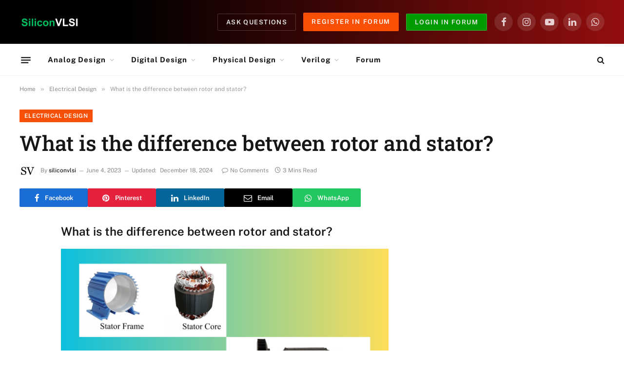

--- FILE ---
content_type: text/html; charset=utf-8
request_url: https://www.google.com/recaptcha/api2/anchor?ar=1&k=6LeZR2UrAAAAAAz3ReGRy8V0WF8qO5-2fxko2x90&co=aHR0cHM6Ly9zaWxpY29udmxzaS5jb206NDQz&hl=en&v=PoyoqOPhxBO7pBk68S4YbpHZ&theme=light&size=normal&anchor-ms=20000&execute-ms=30000&cb=yck13myd7kg7
body_size: 49406
content:
<!DOCTYPE HTML><html dir="ltr" lang="en"><head><meta http-equiv="Content-Type" content="text/html; charset=UTF-8">
<meta http-equiv="X-UA-Compatible" content="IE=edge">
<title>reCAPTCHA</title>
<style type="text/css">
/* cyrillic-ext */
@font-face {
  font-family: 'Roboto';
  font-style: normal;
  font-weight: 400;
  font-stretch: 100%;
  src: url(//fonts.gstatic.com/s/roboto/v48/KFO7CnqEu92Fr1ME7kSn66aGLdTylUAMa3GUBHMdazTgWw.woff2) format('woff2');
  unicode-range: U+0460-052F, U+1C80-1C8A, U+20B4, U+2DE0-2DFF, U+A640-A69F, U+FE2E-FE2F;
}
/* cyrillic */
@font-face {
  font-family: 'Roboto';
  font-style: normal;
  font-weight: 400;
  font-stretch: 100%;
  src: url(//fonts.gstatic.com/s/roboto/v48/KFO7CnqEu92Fr1ME7kSn66aGLdTylUAMa3iUBHMdazTgWw.woff2) format('woff2');
  unicode-range: U+0301, U+0400-045F, U+0490-0491, U+04B0-04B1, U+2116;
}
/* greek-ext */
@font-face {
  font-family: 'Roboto';
  font-style: normal;
  font-weight: 400;
  font-stretch: 100%;
  src: url(//fonts.gstatic.com/s/roboto/v48/KFO7CnqEu92Fr1ME7kSn66aGLdTylUAMa3CUBHMdazTgWw.woff2) format('woff2');
  unicode-range: U+1F00-1FFF;
}
/* greek */
@font-face {
  font-family: 'Roboto';
  font-style: normal;
  font-weight: 400;
  font-stretch: 100%;
  src: url(//fonts.gstatic.com/s/roboto/v48/KFO7CnqEu92Fr1ME7kSn66aGLdTylUAMa3-UBHMdazTgWw.woff2) format('woff2');
  unicode-range: U+0370-0377, U+037A-037F, U+0384-038A, U+038C, U+038E-03A1, U+03A3-03FF;
}
/* math */
@font-face {
  font-family: 'Roboto';
  font-style: normal;
  font-weight: 400;
  font-stretch: 100%;
  src: url(//fonts.gstatic.com/s/roboto/v48/KFO7CnqEu92Fr1ME7kSn66aGLdTylUAMawCUBHMdazTgWw.woff2) format('woff2');
  unicode-range: U+0302-0303, U+0305, U+0307-0308, U+0310, U+0312, U+0315, U+031A, U+0326-0327, U+032C, U+032F-0330, U+0332-0333, U+0338, U+033A, U+0346, U+034D, U+0391-03A1, U+03A3-03A9, U+03B1-03C9, U+03D1, U+03D5-03D6, U+03F0-03F1, U+03F4-03F5, U+2016-2017, U+2034-2038, U+203C, U+2040, U+2043, U+2047, U+2050, U+2057, U+205F, U+2070-2071, U+2074-208E, U+2090-209C, U+20D0-20DC, U+20E1, U+20E5-20EF, U+2100-2112, U+2114-2115, U+2117-2121, U+2123-214F, U+2190, U+2192, U+2194-21AE, U+21B0-21E5, U+21F1-21F2, U+21F4-2211, U+2213-2214, U+2216-22FF, U+2308-230B, U+2310, U+2319, U+231C-2321, U+2336-237A, U+237C, U+2395, U+239B-23B7, U+23D0, U+23DC-23E1, U+2474-2475, U+25AF, U+25B3, U+25B7, U+25BD, U+25C1, U+25CA, U+25CC, U+25FB, U+266D-266F, U+27C0-27FF, U+2900-2AFF, U+2B0E-2B11, U+2B30-2B4C, U+2BFE, U+3030, U+FF5B, U+FF5D, U+1D400-1D7FF, U+1EE00-1EEFF;
}
/* symbols */
@font-face {
  font-family: 'Roboto';
  font-style: normal;
  font-weight: 400;
  font-stretch: 100%;
  src: url(//fonts.gstatic.com/s/roboto/v48/KFO7CnqEu92Fr1ME7kSn66aGLdTylUAMaxKUBHMdazTgWw.woff2) format('woff2');
  unicode-range: U+0001-000C, U+000E-001F, U+007F-009F, U+20DD-20E0, U+20E2-20E4, U+2150-218F, U+2190, U+2192, U+2194-2199, U+21AF, U+21E6-21F0, U+21F3, U+2218-2219, U+2299, U+22C4-22C6, U+2300-243F, U+2440-244A, U+2460-24FF, U+25A0-27BF, U+2800-28FF, U+2921-2922, U+2981, U+29BF, U+29EB, U+2B00-2BFF, U+4DC0-4DFF, U+FFF9-FFFB, U+10140-1018E, U+10190-1019C, U+101A0, U+101D0-101FD, U+102E0-102FB, U+10E60-10E7E, U+1D2C0-1D2D3, U+1D2E0-1D37F, U+1F000-1F0FF, U+1F100-1F1AD, U+1F1E6-1F1FF, U+1F30D-1F30F, U+1F315, U+1F31C, U+1F31E, U+1F320-1F32C, U+1F336, U+1F378, U+1F37D, U+1F382, U+1F393-1F39F, U+1F3A7-1F3A8, U+1F3AC-1F3AF, U+1F3C2, U+1F3C4-1F3C6, U+1F3CA-1F3CE, U+1F3D4-1F3E0, U+1F3ED, U+1F3F1-1F3F3, U+1F3F5-1F3F7, U+1F408, U+1F415, U+1F41F, U+1F426, U+1F43F, U+1F441-1F442, U+1F444, U+1F446-1F449, U+1F44C-1F44E, U+1F453, U+1F46A, U+1F47D, U+1F4A3, U+1F4B0, U+1F4B3, U+1F4B9, U+1F4BB, U+1F4BF, U+1F4C8-1F4CB, U+1F4D6, U+1F4DA, U+1F4DF, U+1F4E3-1F4E6, U+1F4EA-1F4ED, U+1F4F7, U+1F4F9-1F4FB, U+1F4FD-1F4FE, U+1F503, U+1F507-1F50B, U+1F50D, U+1F512-1F513, U+1F53E-1F54A, U+1F54F-1F5FA, U+1F610, U+1F650-1F67F, U+1F687, U+1F68D, U+1F691, U+1F694, U+1F698, U+1F6AD, U+1F6B2, U+1F6B9-1F6BA, U+1F6BC, U+1F6C6-1F6CF, U+1F6D3-1F6D7, U+1F6E0-1F6EA, U+1F6F0-1F6F3, U+1F6F7-1F6FC, U+1F700-1F7FF, U+1F800-1F80B, U+1F810-1F847, U+1F850-1F859, U+1F860-1F887, U+1F890-1F8AD, U+1F8B0-1F8BB, U+1F8C0-1F8C1, U+1F900-1F90B, U+1F93B, U+1F946, U+1F984, U+1F996, U+1F9E9, U+1FA00-1FA6F, U+1FA70-1FA7C, U+1FA80-1FA89, U+1FA8F-1FAC6, U+1FACE-1FADC, U+1FADF-1FAE9, U+1FAF0-1FAF8, U+1FB00-1FBFF;
}
/* vietnamese */
@font-face {
  font-family: 'Roboto';
  font-style: normal;
  font-weight: 400;
  font-stretch: 100%;
  src: url(//fonts.gstatic.com/s/roboto/v48/KFO7CnqEu92Fr1ME7kSn66aGLdTylUAMa3OUBHMdazTgWw.woff2) format('woff2');
  unicode-range: U+0102-0103, U+0110-0111, U+0128-0129, U+0168-0169, U+01A0-01A1, U+01AF-01B0, U+0300-0301, U+0303-0304, U+0308-0309, U+0323, U+0329, U+1EA0-1EF9, U+20AB;
}
/* latin-ext */
@font-face {
  font-family: 'Roboto';
  font-style: normal;
  font-weight: 400;
  font-stretch: 100%;
  src: url(//fonts.gstatic.com/s/roboto/v48/KFO7CnqEu92Fr1ME7kSn66aGLdTylUAMa3KUBHMdazTgWw.woff2) format('woff2');
  unicode-range: U+0100-02BA, U+02BD-02C5, U+02C7-02CC, U+02CE-02D7, U+02DD-02FF, U+0304, U+0308, U+0329, U+1D00-1DBF, U+1E00-1E9F, U+1EF2-1EFF, U+2020, U+20A0-20AB, U+20AD-20C0, U+2113, U+2C60-2C7F, U+A720-A7FF;
}
/* latin */
@font-face {
  font-family: 'Roboto';
  font-style: normal;
  font-weight: 400;
  font-stretch: 100%;
  src: url(//fonts.gstatic.com/s/roboto/v48/KFO7CnqEu92Fr1ME7kSn66aGLdTylUAMa3yUBHMdazQ.woff2) format('woff2');
  unicode-range: U+0000-00FF, U+0131, U+0152-0153, U+02BB-02BC, U+02C6, U+02DA, U+02DC, U+0304, U+0308, U+0329, U+2000-206F, U+20AC, U+2122, U+2191, U+2193, U+2212, U+2215, U+FEFF, U+FFFD;
}
/* cyrillic-ext */
@font-face {
  font-family: 'Roboto';
  font-style: normal;
  font-weight: 500;
  font-stretch: 100%;
  src: url(//fonts.gstatic.com/s/roboto/v48/KFO7CnqEu92Fr1ME7kSn66aGLdTylUAMa3GUBHMdazTgWw.woff2) format('woff2');
  unicode-range: U+0460-052F, U+1C80-1C8A, U+20B4, U+2DE0-2DFF, U+A640-A69F, U+FE2E-FE2F;
}
/* cyrillic */
@font-face {
  font-family: 'Roboto';
  font-style: normal;
  font-weight: 500;
  font-stretch: 100%;
  src: url(//fonts.gstatic.com/s/roboto/v48/KFO7CnqEu92Fr1ME7kSn66aGLdTylUAMa3iUBHMdazTgWw.woff2) format('woff2');
  unicode-range: U+0301, U+0400-045F, U+0490-0491, U+04B0-04B1, U+2116;
}
/* greek-ext */
@font-face {
  font-family: 'Roboto';
  font-style: normal;
  font-weight: 500;
  font-stretch: 100%;
  src: url(//fonts.gstatic.com/s/roboto/v48/KFO7CnqEu92Fr1ME7kSn66aGLdTylUAMa3CUBHMdazTgWw.woff2) format('woff2');
  unicode-range: U+1F00-1FFF;
}
/* greek */
@font-face {
  font-family: 'Roboto';
  font-style: normal;
  font-weight: 500;
  font-stretch: 100%;
  src: url(//fonts.gstatic.com/s/roboto/v48/KFO7CnqEu92Fr1ME7kSn66aGLdTylUAMa3-UBHMdazTgWw.woff2) format('woff2');
  unicode-range: U+0370-0377, U+037A-037F, U+0384-038A, U+038C, U+038E-03A1, U+03A3-03FF;
}
/* math */
@font-face {
  font-family: 'Roboto';
  font-style: normal;
  font-weight: 500;
  font-stretch: 100%;
  src: url(//fonts.gstatic.com/s/roboto/v48/KFO7CnqEu92Fr1ME7kSn66aGLdTylUAMawCUBHMdazTgWw.woff2) format('woff2');
  unicode-range: U+0302-0303, U+0305, U+0307-0308, U+0310, U+0312, U+0315, U+031A, U+0326-0327, U+032C, U+032F-0330, U+0332-0333, U+0338, U+033A, U+0346, U+034D, U+0391-03A1, U+03A3-03A9, U+03B1-03C9, U+03D1, U+03D5-03D6, U+03F0-03F1, U+03F4-03F5, U+2016-2017, U+2034-2038, U+203C, U+2040, U+2043, U+2047, U+2050, U+2057, U+205F, U+2070-2071, U+2074-208E, U+2090-209C, U+20D0-20DC, U+20E1, U+20E5-20EF, U+2100-2112, U+2114-2115, U+2117-2121, U+2123-214F, U+2190, U+2192, U+2194-21AE, U+21B0-21E5, U+21F1-21F2, U+21F4-2211, U+2213-2214, U+2216-22FF, U+2308-230B, U+2310, U+2319, U+231C-2321, U+2336-237A, U+237C, U+2395, U+239B-23B7, U+23D0, U+23DC-23E1, U+2474-2475, U+25AF, U+25B3, U+25B7, U+25BD, U+25C1, U+25CA, U+25CC, U+25FB, U+266D-266F, U+27C0-27FF, U+2900-2AFF, U+2B0E-2B11, U+2B30-2B4C, U+2BFE, U+3030, U+FF5B, U+FF5D, U+1D400-1D7FF, U+1EE00-1EEFF;
}
/* symbols */
@font-face {
  font-family: 'Roboto';
  font-style: normal;
  font-weight: 500;
  font-stretch: 100%;
  src: url(//fonts.gstatic.com/s/roboto/v48/KFO7CnqEu92Fr1ME7kSn66aGLdTylUAMaxKUBHMdazTgWw.woff2) format('woff2');
  unicode-range: U+0001-000C, U+000E-001F, U+007F-009F, U+20DD-20E0, U+20E2-20E4, U+2150-218F, U+2190, U+2192, U+2194-2199, U+21AF, U+21E6-21F0, U+21F3, U+2218-2219, U+2299, U+22C4-22C6, U+2300-243F, U+2440-244A, U+2460-24FF, U+25A0-27BF, U+2800-28FF, U+2921-2922, U+2981, U+29BF, U+29EB, U+2B00-2BFF, U+4DC0-4DFF, U+FFF9-FFFB, U+10140-1018E, U+10190-1019C, U+101A0, U+101D0-101FD, U+102E0-102FB, U+10E60-10E7E, U+1D2C0-1D2D3, U+1D2E0-1D37F, U+1F000-1F0FF, U+1F100-1F1AD, U+1F1E6-1F1FF, U+1F30D-1F30F, U+1F315, U+1F31C, U+1F31E, U+1F320-1F32C, U+1F336, U+1F378, U+1F37D, U+1F382, U+1F393-1F39F, U+1F3A7-1F3A8, U+1F3AC-1F3AF, U+1F3C2, U+1F3C4-1F3C6, U+1F3CA-1F3CE, U+1F3D4-1F3E0, U+1F3ED, U+1F3F1-1F3F3, U+1F3F5-1F3F7, U+1F408, U+1F415, U+1F41F, U+1F426, U+1F43F, U+1F441-1F442, U+1F444, U+1F446-1F449, U+1F44C-1F44E, U+1F453, U+1F46A, U+1F47D, U+1F4A3, U+1F4B0, U+1F4B3, U+1F4B9, U+1F4BB, U+1F4BF, U+1F4C8-1F4CB, U+1F4D6, U+1F4DA, U+1F4DF, U+1F4E3-1F4E6, U+1F4EA-1F4ED, U+1F4F7, U+1F4F9-1F4FB, U+1F4FD-1F4FE, U+1F503, U+1F507-1F50B, U+1F50D, U+1F512-1F513, U+1F53E-1F54A, U+1F54F-1F5FA, U+1F610, U+1F650-1F67F, U+1F687, U+1F68D, U+1F691, U+1F694, U+1F698, U+1F6AD, U+1F6B2, U+1F6B9-1F6BA, U+1F6BC, U+1F6C6-1F6CF, U+1F6D3-1F6D7, U+1F6E0-1F6EA, U+1F6F0-1F6F3, U+1F6F7-1F6FC, U+1F700-1F7FF, U+1F800-1F80B, U+1F810-1F847, U+1F850-1F859, U+1F860-1F887, U+1F890-1F8AD, U+1F8B0-1F8BB, U+1F8C0-1F8C1, U+1F900-1F90B, U+1F93B, U+1F946, U+1F984, U+1F996, U+1F9E9, U+1FA00-1FA6F, U+1FA70-1FA7C, U+1FA80-1FA89, U+1FA8F-1FAC6, U+1FACE-1FADC, U+1FADF-1FAE9, U+1FAF0-1FAF8, U+1FB00-1FBFF;
}
/* vietnamese */
@font-face {
  font-family: 'Roboto';
  font-style: normal;
  font-weight: 500;
  font-stretch: 100%;
  src: url(//fonts.gstatic.com/s/roboto/v48/KFO7CnqEu92Fr1ME7kSn66aGLdTylUAMa3OUBHMdazTgWw.woff2) format('woff2');
  unicode-range: U+0102-0103, U+0110-0111, U+0128-0129, U+0168-0169, U+01A0-01A1, U+01AF-01B0, U+0300-0301, U+0303-0304, U+0308-0309, U+0323, U+0329, U+1EA0-1EF9, U+20AB;
}
/* latin-ext */
@font-face {
  font-family: 'Roboto';
  font-style: normal;
  font-weight: 500;
  font-stretch: 100%;
  src: url(//fonts.gstatic.com/s/roboto/v48/KFO7CnqEu92Fr1ME7kSn66aGLdTylUAMa3KUBHMdazTgWw.woff2) format('woff2');
  unicode-range: U+0100-02BA, U+02BD-02C5, U+02C7-02CC, U+02CE-02D7, U+02DD-02FF, U+0304, U+0308, U+0329, U+1D00-1DBF, U+1E00-1E9F, U+1EF2-1EFF, U+2020, U+20A0-20AB, U+20AD-20C0, U+2113, U+2C60-2C7F, U+A720-A7FF;
}
/* latin */
@font-face {
  font-family: 'Roboto';
  font-style: normal;
  font-weight: 500;
  font-stretch: 100%;
  src: url(//fonts.gstatic.com/s/roboto/v48/KFO7CnqEu92Fr1ME7kSn66aGLdTylUAMa3yUBHMdazQ.woff2) format('woff2');
  unicode-range: U+0000-00FF, U+0131, U+0152-0153, U+02BB-02BC, U+02C6, U+02DA, U+02DC, U+0304, U+0308, U+0329, U+2000-206F, U+20AC, U+2122, U+2191, U+2193, U+2212, U+2215, U+FEFF, U+FFFD;
}
/* cyrillic-ext */
@font-face {
  font-family: 'Roboto';
  font-style: normal;
  font-weight: 900;
  font-stretch: 100%;
  src: url(//fonts.gstatic.com/s/roboto/v48/KFO7CnqEu92Fr1ME7kSn66aGLdTylUAMa3GUBHMdazTgWw.woff2) format('woff2');
  unicode-range: U+0460-052F, U+1C80-1C8A, U+20B4, U+2DE0-2DFF, U+A640-A69F, U+FE2E-FE2F;
}
/* cyrillic */
@font-face {
  font-family: 'Roboto';
  font-style: normal;
  font-weight: 900;
  font-stretch: 100%;
  src: url(//fonts.gstatic.com/s/roboto/v48/KFO7CnqEu92Fr1ME7kSn66aGLdTylUAMa3iUBHMdazTgWw.woff2) format('woff2');
  unicode-range: U+0301, U+0400-045F, U+0490-0491, U+04B0-04B1, U+2116;
}
/* greek-ext */
@font-face {
  font-family: 'Roboto';
  font-style: normal;
  font-weight: 900;
  font-stretch: 100%;
  src: url(//fonts.gstatic.com/s/roboto/v48/KFO7CnqEu92Fr1ME7kSn66aGLdTylUAMa3CUBHMdazTgWw.woff2) format('woff2');
  unicode-range: U+1F00-1FFF;
}
/* greek */
@font-face {
  font-family: 'Roboto';
  font-style: normal;
  font-weight: 900;
  font-stretch: 100%;
  src: url(//fonts.gstatic.com/s/roboto/v48/KFO7CnqEu92Fr1ME7kSn66aGLdTylUAMa3-UBHMdazTgWw.woff2) format('woff2');
  unicode-range: U+0370-0377, U+037A-037F, U+0384-038A, U+038C, U+038E-03A1, U+03A3-03FF;
}
/* math */
@font-face {
  font-family: 'Roboto';
  font-style: normal;
  font-weight: 900;
  font-stretch: 100%;
  src: url(//fonts.gstatic.com/s/roboto/v48/KFO7CnqEu92Fr1ME7kSn66aGLdTylUAMawCUBHMdazTgWw.woff2) format('woff2');
  unicode-range: U+0302-0303, U+0305, U+0307-0308, U+0310, U+0312, U+0315, U+031A, U+0326-0327, U+032C, U+032F-0330, U+0332-0333, U+0338, U+033A, U+0346, U+034D, U+0391-03A1, U+03A3-03A9, U+03B1-03C9, U+03D1, U+03D5-03D6, U+03F0-03F1, U+03F4-03F5, U+2016-2017, U+2034-2038, U+203C, U+2040, U+2043, U+2047, U+2050, U+2057, U+205F, U+2070-2071, U+2074-208E, U+2090-209C, U+20D0-20DC, U+20E1, U+20E5-20EF, U+2100-2112, U+2114-2115, U+2117-2121, U+2123-214F, U+2190, U+2192, U+2194-21AE, U+21B0-21E5, U+21F1-21F2, U+21F4-2211, U+2213-2214, U+2216-22FF, U+2308-230B, U+2310, U+2319, U+231C-2321, U+2336-237A, U+237C, U+2395, U+239B-23B7, U+23D0, U+23DC-23E1, U+2474-2475, U+25AF, U+25B3, U+25B7, U+25BD, U+25C1, U+25CA, U+25CC, U+25FB, U+266D-266F, U+27C0-27FF, U+2900-2AFF, U+2B0E-2B11, U+2B30-2B4C, U+2BFE, U+3030, U+FF5B, U+FF5D, U+1D400-1D7FF, U+1EE00-1EEFF;
}
/* symbols */
@font-face {
  font-family: 'Roboto';
  font-style: normal;
  font-weight: 900;
  font-stretch: 100%;
  src: url(//fonts.gstatic.com/s/roboto/v48/KFO7CnqEu92Fr1ME7kSn66aGLdTylUAMaxKUBHMdazTgWw.woff2) format('woff2');
  unicode-range: U+0001-000C, U+000E-001F, U+007F-009F, U+20DD-20E0, U+20E2-20E4, U+2150-218F, U+2190, U+2192, U+2194-2199, U+21AF, U+21E6-21F0, U+21F3, U+2218-2219, U+2299, U+22C4-22C6, U+2300-243F, U+2440-244A, U+2460-24FF, U+25A0-27BF, U+2800-28FF, U+2921-2922, U+2981, U+29BF, U+29EB, U+2B00-2BFF, U+4DC0-4DFF, U+FFF9-FFFB, U+10140-1018E, U+10190-1019C, U+101A0, U+101D0-101FD, U+102E0-102FB, U+10E60-10E7E, U+1D2C0-1D2D3, U+1D2E0-1D37F, U+1F000-1F0FF, U+1F100-1F1AD, U+1F1E6-1F1FF, U+1F30D-1F30F, U+1F315, U+1F31C, U+1F31E, U+1F320-1F32C, U+1F336, U+1F378, U+1F37D, U+1F382, U+1F393-1F39F, U+1F3A7-1F3A8, U+1F3AC-1F3AF, U+1F3C2, U+1F3C4-1F3C6, U+1F3CA-1F3CE, U+1F3D4-1F3E0, U+1F3ED, U+1F3F1-1F3F3, U+1F3F5-1F3F7, U+1F408, U+1F415, U+1F41F, U+1F426, U+1F43F, U+1F441-1F442, U+1F444, U+1F446-1F449, U+1F44C-1F44E, U+1F453, U+1F46A, U+1F47D, U+1F4A3, U+1F4B0, U+1F4B3, U+1F4B9, U+1F4BB, U+1F4BF, U+1F4C8-1F4CB, U+1F4D6, U+1F4DA, U+1F4DF, U+1F4E3-1F4E6, U+1F4EA-1F4ED, U+1F4F7, U+1F4F9-1F4FB, U+1F4FD-1F4FE, U+1F503, U+1F507-1F50B, U+1F50D, U+1F512-1F513, U+1F53E-1F54A, U+1F54F-1F5FA, U+1F610, U+1F650-1F67F, U+1F687, U+1F68D, U+1F691, U+1F694, U+1F698, U+1F6AD, U+1F6B2, U+1F6B9-1F6BA, U+1F6BC, U+1F6C6-1F6CF, U+1F6D3-1F6D7, U+1F6E0-1F6EA, U+1F6F0-1F6F3, U+1F6F7-1F6FC, U+1F700-1F7FF, U+1F800-1F80B, U+1F810-1F847, U+1F850-1F859, U+1F860-1F887, U+1F890-1F8AD, U+1F8B0-1F8BB, U+1F8C0-1F8C1, U+1F900-1F90B, U+1F93B, U+1F946, U+1F984, U+1F996, U+1F9E9, U+1FA00-1FA6F, U+1FA70-1FA7C, U+1FA80-1FA89, U+1FA8F-1FAC6, U+1FACE-1FADC, U+1FADF-1FAE9, U+1FAF0-1FAF8, U+1FB00-1FBFF;
}
/* vietnamese */
@font-face {
  font-family: 'Roboto';
  font-style: normal;
  font-weight: 900;
  font-stretch: 100%;
  src: url(//fonts.gstatic.com/s/roboto/v48/KFO7CnqEu92Fr1ME7kSn66aGLdTylUAMa3OUBHMdazTgWw.woff2) format('woff2');
  unicode-range: U+0102-0103, U+0110-0111, U+0128-0129, U+0168-0169, U+01A0-01A1, U+01AF-01B0, U+0300-0301, U+0303-0304, U+0308-0309, U+0323, U+0329, U+1EA0-1EF9, U+20AB;
}
/* latin-ext */
@font-face {
  font-family: 'Roboto';
  font-style: normal;
  font-weight: 900;
  font-stretch: 100%;
  src: url(//fonts.gstatic.com/s/roboto/v48/KFO7CnqEu92Fr1ME7kSn66aGLdTylUAMa3KUBHMdazTgWw.woff2) format('woff2');
  unicode-range: U+0100-02BA, U+02BD-02C5, U+02C7-02CC, U+02CE-02D7, U+02DD-02FF, U+0304, U+0308, U+0329, U+1D00-1DBF, U+1E00-1E9F, U+1EF2-1EFF, U+2020, U+20A0-20AB, U+20AD-20C0, U+2113, U+2C60-2C7F, U+A720-A7FF;
}
/* latin */
@font-face {
  font-family: 'Roboto';
  font-style: normal;
  font-weight: 900;
  font-stretch: 100%;
  src: url(//fonts.gstatic.com/s/roboto/v48/KFO7CnqEu92Fr1ME7kSn66aGLdTylUAMa3yUBHMdazQ.woff2) format('woff2');
  unicode-range: U+0000-00FF, U+0131, U+0152-0153, U+02BB-02BC, U+02C6, U+02DA, U+02DC, U+0304, U+0308, U+0329, U+2000-206F, U+20AC, U+2122, U+2191, U+2193, U+2212, U+2215, U+FEFF, U+FFFD;
}

</style>
<link rel="stylesheet" type="text/css" href="https://www.gstatic.com/recaptcha/releases/PoyoqOPhxBO7pBk68S4YbpHZ/styles__ltr.css">
<script nonce="vN3RXEG4d93P0S20Fkl7Kg" type="text/javascript">window['__recaptcha_api'] = 'https://www.google.com/recaptcha/api2/';</script>
<script type="text/javascript" src="https://www.gstatic.com/recaptcha/releases/PoyoqOPhxBO7pBk68S4YbpHZ/recaptcha__en.js" nonce="vN3RXEG4d93P0S20Fkl7Kg">
      
    </script></head>
<body><div id="rc-anchor-alert" class="rc-anchor-alert"></div>
<input type="hidden" id="recaptcha-token" value="[base64]">
<script type="text/javascript" nonce="vN3RXEG4d93P0S20Fkl7Kg">
      recaptcha.anchor.Main.init("[\x22ainput\x22,[\x22bgdata\x22,\x22\x22,\[base64]/[base64]/bmV3IFpbdF0obVswXSk6Sz09Mj9uZXcgWlt0XShtWzBdLG1bMV0pOks9PTM/bmV3IFpbdF0obVswXSxtWzFdLG1bMl0pOks9PTQ/[base64]/[base64]/[base64]/[base64]/[base64]/[base64]/[base64]/[base64]/[base64]/[base64]/[base64]/[base64]/[base64]/[base64]\\u003d\\u003d\x22,\[base64]\\u003d\\u003d\x22,\x22wrXCt8KLfsOzccOUw5zCvcKDHsOFGMKYw7YewrsUwp7CiMKZw7Qhwp5Xw47DhcKTHMKrWcKRYjbDlMKdw6MVFFXCksOeAH3DmgLDtWLCqkgRfxbCqRTDjVBTOkZ7Y8OcZMOhw6ZoN0/CnxtMOcKsbjZrwrUHw6bDh8K2MsKwwpDCrMKfw7Nxw4xaNcK/OX/DvcOhX8Onw5TDuAfClcO1woYsGsO/MDTCksOhE1xgHcOWw57CmQzDvcOgBE4cwpnDumbCvsOswrzDq8OTRRbDh8KWwq7CvHvCmWYcw6rDi8K5wroyw6kEwqzCrsKcwpLDrVfDvMK5wpnDn3hrwqhpw5k7w5nDusKmUMKBw58VIsOMX8KQeA/CjMKYwqoTw7fCtBfCmDobYgzCniMLwoLDgCg7dyfCkj7Cp8ODSsKrwo8aQAzDh8KnE0I5w6DCn8Okw4TCtMKGfsOwwpFlNlvCucOYbmMyw5bCvl7ChcKZw5jDvWzDskXCg8KhdXdyO8Kpw5YeBnLDicK6wr4FGmDCvsK4UsKQDjEIDsK/[base64]/Ch8OcNMOew61jw5ENw4YCbExSTBvDsA1GYsKkwohodjzDgcO9Yk98w7NhQcOEAsO0ZyIkw7MxEsO2w5bClsKmXQ/Cg8OOMGwzw6oqQy1idsK+wqLCh3BjPMOiw7bCrMKVwpbDghXChcOWw5/DlMOdTMOWwoXDvsO5HsKewrvDiMOtw4ASecO/[base64]/DvMOcwrtzDMOdEcO0L8Ogd8KjwoUFw54tAcOlw4Qbwo/DiFYMLsOMZsO4F8KIDAPCoMKNDQHCu8KRwqrCsVTCq1kwU8Okwr7ChSw4Yhx/wq7Cj8OMwo4pw6ECwr3Clj4ow5/[base64]/w6l7EcO/XUnDpjVGLFjCvcKNCVvDm8KDwqHDhRtuw6HCuMOvwrlFwpbCksKOwoTClMOHb8OpZUJiF8O3wqA4VUHCtcOtwo/DrUTDp8OLw77CtcKITUVjbRTCqRTCt8KYEQjDhSHDlSbDgMOKwqVYwrgvw5fDicKuw4PChsKecn/Cq8Kjw5JfIBk3wph7KcOwMsKXBMOXwo0UwpvCiMOGw6FPbMO5wq/DkS18wp3CksOyB8KtwqoQK8OMQ8OLXMOHMMO5wp3DrljDhsO/PMK3cUDCrzjDmVB3wox4w4LCrCjCpm/DrMKOU8OqaR7DpsO3B8KxUcOSajPCncO/wprDhVhKM8OgEMKhwp/DuzzDm8OdwpDCjsKDZMKQw4rCu8Onw47Dsw4oP8KoccOgCwcPcsOtQirCjC/DisKKT8KyRMKyw63CuMKhOSHCrcK+wr7CjBJEw7PDrmMwTMO9dwpDwo/DniHDusKww5HCu8O4w7QMeMOcwpvCjcKmDcO6wo8Cwp/DiMK4wqvCscKPODEVwrBKclzDnXLCm17CtxTDtWjDpMOYbS4Fw5TCvVrDoHATbzXCqcOuPcOzwoHCm8KdBsO7w5jDicOTw7pvXEMcSmIPZyoYw6LDvsO2wpnDmWwBegA1wp/CsBxGa8O5b3xqbsOqB3gVbgLCrMONwoo/H1jDpkzDm1XChcO8cMOFw5g9Y8Orw6bDnGHCoCbClwjDicKpIWcTwoxhwq3CmVTDuSotw6NjEio9S8KcBsO6w7bCksOBRXfDu8KaV8OHwpIgW8Kpw5EOw4HDvzIvfMKLQSFObcOywqVYw7/Cqw/CqngQAkHDl8KQwr0Kwq/ClXLCs8KGwoIKw75qKgTCvAJFwq3ClsKrO8KAw5t1w6l/[base64]/DuDfCqCswwpspQFJQworCrg58w6V8w7zCpMK4w4zDv8O6GXE5wosxwq1fH8KpR0/Cm1bCpC5ow4rClsKlL8KDZFtrwqNywqPCvh1GQzc5DQx+wrHCh8KOB8OUwoPCkMKMDA4nNClIF2DDmyzDgsOGfE7ChMO9JcKJS8Olwpsfw7sVwoTCmXZtLsOhwpYtSsOww4HCgMKWMsOzQz7CgsKJBSPCvMOqO8OEw6jDgRvCmMOlw7nClU/DhhTDuGXDtR10wrwsw6UkScOwwrksXjhxwr/[base64]/CugwUwrt3w6hAAcOqwrDCsFMBIXRcw68QESBHwp/[base64]/CmFzCuHldG8OsPj8FVUXDv01ELl3DmX3Dh8OgwovDlEc9wrDDuEszbgx+WMK2w59rw6kHwr55OWbDs1AhwqpoX2/CnjfDsxnDpsOBw5vCjixuX8ObwqbCl8ORWEZMSBhEw5YnTcOSw5/CinMnw5VLQUkew6Z8w4rDnmIORWpmw4pEWsOKKMK+woPDjcKZw7FBw5nCuyPCpMOiwrM9fMKowo4qwrpVfEkKw4wmQMOwAEHCs8K+c8OYW8OrE8OKDsKtTgzCjsK/J8KLw4UqYU8owpTCu2jDiTnDp8OsFTvDk093wrx9HMKowo0owrd2PsO0H8O1VgQ3LxwJw7s1w53CiQHDgVlFw5jCuMOLSyMcUcObwpjCkUIaw6AyUsOXwobCtMK7wo/DqEfCqzlvJkUFQcKBX8KPO8OTKsKQwoFDwqBcw5YHLsOKwpILe8O3VHYPAMKkwrxtw4XCh1xrDjJIw4gwwobClTIQwr3CrsOfRAMGGcKuPVPCrA7CjcKlTMOOB0vDrCvCosKyW8K/woNYwp7CrcKmdRPCt8OOYUhXwo9KRjbDi17DuyLDvlfDrGIvw4J7w4l+w4k+wrEsw43CtsO+Y8K/C8KTwr3Dg8K6woFfP8KSCCPCl8KGw6TChsKIwoNNE0PCqGPCnsOjHwgHw4/DpsKJTxTCjXHCtzdKw4LCtsOvZUhvSk9vwrsgw6XCrCcgw7p8fsOmw5cLw5EQwpTChxBdwr17wpTDhVUXNMKID8OkNWPDpWF5VMOFwp9bwrDCnhF/[base64]/MMO1w6drw43DqMOQwoccUMOTwocnSMKhwovDjsObw4jChTh3wrjChgs4CcKhBcK0YcKGw49Gw7YDwpx4Dn/Cj8ONXX/CpsKAFn9gw53DtAoMVSrCpsO2wrkaw7BzTDp1V8KXwrDDvH/CncOKcMKKcMKgKcOBeEjCvMOmw5jDtwwFwrHDhMKLwoHCugJ7wrfDlsKRwpAfwpF8w53DmG8iCX7Cs8OaQMOWw4xdw7rDgQPCt04hw6U0w6rCsD/ChgRSEsO6M03Dj8KcIyfDp0IWOsKYwp/DpcOmWMKyAHA9w4VPLcO5wpzCtcO1wqXCsMKrRDYFwpjCug5hDcKbw67CmQQADyLDqMK3w50Sw53DnAdPBsKXw6HClAHDlBBswp7DsMK8woPCv8OKwrg9X8OqaVUweMOtcHgTHzZ7w7TDiyRawq9MwrVkw4/DnCRWwpTCpWA6woAswookQn/DlsKvwpczw4tQYTd4w4Jfw5PCucK7ByRJNWLDiVjCksKOwqDClwoMw4Ecw6jDrzbDu8KDw6vCnnJEw6hnw6cvL8KswqXDnjHDnFBlbl1Kwp/CrCrDuTDCmBV8wpLClirCuEY/w6wqwrTDr0PCpsOsZcOQwp3DscOZwrchCQ8qw4NxEcOuwr/[base64]/DvsOzw58nWMKXwrPDgMKDEQENWlbDgXZKwrAQPMK0CMOIwrsjwqYHwrnDu8OIAcKpwqVbwovCkcO6wosPw57Cs0/Dq8OJB3lKwrfCjW8mLMKbTcOVwpvCpsOPw53DrnXCksKlQCQew6TDpnHCij3Dr3rDl8KGwoQNwqTDn8Oswq99OzhrKsOQUkUnwpfCq0tdcwZYAsOxBMOrw5XCo3QAwq7DtQ86w7/[base64]/DrsO6JlxoE8KfLx16wpXDlsOCZ08Gw5ptZGAOw4ESWxXCmMKjwo8QMcKBw4nDksODSjbDk8O5wqnDl0jDgcOxw7Fgw7QPImzCosKYIcOCRC/CrsKKMnnClcO/wrpoVQIGwrQmElFSdcOqwqpCwoTCrsKfw6B6SDvCimIFwr1Vw5UXw5ccw64Pw6nChsOdw7Y3UsK0OyDDnMK3woJywqXDgHHDpMOIwqMnMUITw5XDvcKfw4ZOLB5Kw6/Ck1vCs8OxeMKmwrzCrEF3w5l/w6IzwqHCr8Kaw5ldc3bDqDfDsR3CtcKjTMOYwq9Iw7nDg8O7Ax3Cl0/CqEHCtGzCnMOKUsO7dMKVeXPDu8K4w5fCqcOUUsOuw5XCocOjacK/N8KRAMOGw6VzScOwHMOLw4jCv8K3wrgswoV4wqUCw7s1w7XDrMKpw4XCiMKYbn8tNi1Ccmtowoguw5vDmMOVw4vChVrCsMObVhIjwrhHAmsiwoF6TErDpB3ClCY/woppwqgSwrNFw5YRwr/DkQdwasO9w6jDtzpiwqXChTXDk8KMIsKlw7XDk8KfwonDtsOAw4nDmjPClUwgw5LDhEstEMK6w6MiwojDvgPCsMK6BsKrwoXDqsKlKsKJw4wzEQLDgcKBTCdOYltDVRdpdgfCj8OYR09aw4F/woJWY0Z/w4fDpMOhRRdvbMKIWkxLQnZXfsOhe8OQVsKJGcKewqAEw5VHwrIQwqcYw7VMegsgG3hzwo4UexTDmcKNwrZSwqPDvWPCqzrDrMOewq/CoAfCisKkRMK5w7E1wpfCvmIjCFpiZsO8JV0bT8KHW8KjIyDClk/Cm8KsOghPwoMPw691w6fDgsOVWHVIGMKMw4fDhhHDlgXDisKWw5jCvhdTUjdxwp1Yw5nDonPDiF/DsgERwrXDuEHDl0fDnCzDhMOTw4wpw491D3TDpMKNwo9dw4IwDMKlw4DDgcOzw6fCtiQHwp/CnMOwfcKBw6jDt8KHw64Fw6bDhMKqw7oYw7bCs8OHw4svw5zCkUtOwojCusKsw7skw70Lw6kmAMOnfSDDl07DtMKPwqwEwovCrcOZcELCtsKSwprCk1FIGMKZw5hVwpDCq8KoW8KaNRjCnQjCjAHDtWEJEcKGXFfCnsKnw5Azw4E+KsOAwrXDvirCr8OpDB/DrEsGUsKRS8KyAFPCuhnCjV7Dh2BtfMOIwpvDrSZtJF5LWTBqATY3w68gCQDDrg/DvsKvw5HCsloyVWzDoh97AHbCsMOkw6ohZ8KOVSUlwphHbUxMwpjDtsOtw4fDuAgswrMpVzUew5lLw5HClWFIwo1yZsKow5jCoMKRw7shw4oSC8OkwqnDu8O9PMO0wobDm1HDlBHCncOmwqfDmBscEw1ewq/[base64]/CtzcFw6TDr0DCplw9RMOBw4LCqMKYw6TCojw4IMOcTWsDw4RpwqrCiSfCtsOzw5Mtw5jClMOjWsOaP8KaZMKCF8OwwoICVMOpNEtjccK2wrLCs8ONwqDCoMKCw4TCocOlGklKCWPCqsOZH09jVBRnQDt/wovCt8KXHlfCrMKaEXjCkWBLwolAw7LCq8KkwqdDBsO4wo4qUgbDicOcw4lDATfDqlJIw5/DiMOdw6rCiTXDsFzDhcKbwoRGw5MlfStpw5HCuS7ChMKMw7x/[base64]/CnMO5wqrDgV4bYcKIw7LDq19dw4J+VcOkw5gMGsKEDyx7w54WZMKzPjgYwr41w5pjwotxaD15PDPDvcKXcl/CjCsAw4zDp8Kqwr7DmW7Dt33Ch8KHw48Kw5nDhnF6E8K6w5Qdw5jClgnDphrDjsOJw5vChwrDiMOgwpzDoU3DrMOmwq3CoMOQwrzDrG0RUMOMw6cbw7rCpsOxVWvCosOLDH3Dvl/Dnh8xwq/[base64]/wqnDoSkgw43CjgLCv8O+wqcQUTJgB8KiLRzDosKLwoYvRx/CpHRxw6/Di8K6ecOpEALDoiU1w5Ejwo4nDMOjFMOUw6bCosOYwpplPS9bcVjDtRvDpC3DlsOOw5pjYMKqwoPDl1UEIj/DlFzDncKEw5XDvDVdw4nClsOfesO4BF5iw4DDnnslwqQ2ZsO4wqjClnbCj8KswpVtJMO8w7bDhSbDrTXCn8KWOip7wq4ANW5ecMKSwq8OARrCtsO0wqgAw4vDocKAPB05wpU7w57DocKjcA1/acKIPhBvwqUQwqnDuFImQ8KRw4EJZ01hB3tsH0Mew4UbesO5H8OJRTPCusOtdH7Do3zCpcKWS8OSNlspaMOswrRkWcOOey3DnsODGsKlw5lRwqEdGX/DvcOMesOhSULCl8O8w40Ww6kZw6jCqcOiw7FbEUI2RMKUw6cFBsO+wr4Wwph7w45JLsKiVWvDkcO/IcKGQ8KmAxnCu8Ovw4fClcKCbk1Fw5DDmD01RiPCj03DrgRdw6vDsQfCjgp/NWLDjV9ewr7DiMKAw7jDpjMLw4/Du8OUw4bCmSMSMMKBwo5jwqBGAsOpGgDCh8OVMcKAOEHCtsKDwqUgwrcoG8KDwqPCtxQJw7HDj8OQcz/CtRFgw5BEw7bCp8OAw5s3woTClgALw4c8w6oSai7CscOtFsOqC8OwMsKDQMK3I0ZIZB18dHTCqsK9w5/CsH1Mwr1hwo/Di8Opc8K9w5fDtycDwpdSelHDpCXDrSg7wqskB3rDjysNwr9jw71IIcKkXHlLw7MJTsOOG3wjw6hGw6PCvkw0w44Pw7dmw6/[base64]/Dnx4vwrEdwr0rNMOlw5J7U0fDpsKGw4B1AQM4KcO2w63DkTsIMzDDjxDCq8Kdwq52w77DhgPDhcOQQsOkwofCn8OBw51Fw59Cw5/Do8OAwr9qwp1twrTCgMOdJsOqRcOxS3M1AcOhw7nCncOJKMKsw7XCg1vCr8K1fQDDhsOYATtYwpFiYcOtRMKOfsOcNMK3w7nCqwofw7ZCw4w8w7Ymw6/CpcORw4jDtB/[base64]/Cn2sTMsKgR1XDrXrCk8KLwp3CvsKzZmo3wozDq8O/wootw6duw5LDujLDpcKSw6g5wpZQw5Fsw4VDZcOrSkLDqMOWw7HDi8O4OMOew7jDoXQkSsOKS2vDmVNudsKXBsOYwqVBVi0IwqsZwr3DjMK5YnXCr8KUGMO9X8ONw7TDmHFqY8Oxw6l3S1nCggHCjgjDqcKjwrlcJGDCmMKuw6/DqxBCIcOUw5XDtcOGdXHCmsKSw6wVGjJgw6kuwrXCm8OxPcOXw4rCusKpw5oQw71EwqEFw4HDhsKpTcK6bUXCpcK2b2IYGWDClR1vVAfCpMOWZ8OtwoQrw75uw7V/w5PDtsOOwp5bwqzDu8KGw5hOw5fDnMOmwpgbFsOHBsOjWcOtSVoyEkfCuMODPsOnw6zDqMKbwrbCi3E8wqXCjUopK0HDrn/DtUDCmsOmBwvCiMOEShdbw6nDjcKqwolOD8OXw7x+wpkgwp0HSnpCbcOxwpNtwq/CrGXDicKsHybCmDvDsMKnwr5IPm1MNVnCtsOdXsOkU8KgcsKfwocdwp7CscKzaMOuw4NOTcOyR0DDqmMawoDCkcOTwpo9w5jDv8O+wokkesKHR8KPEsK0KcOgLAbDpSgbw5V9wqLDsAB+wprCssKpwoDDrRULDcO/w7oFCGV2w4xpw40JIMKNS8KRw7/[base64]/w7vCosO+w7MuYWhlN8KSfkvCuCPCiWsEwpLDl8OywojDvB/DsgNfORNSRsKTwpAkEMOHwr9uwpxMacKKwpLDhsOUw5c1w5TCuhdODR3ClsOlw4ECZcKhw6PDg8KSw7zCgxwIwoxhXxIrWn8Xw4Bswrd6w5VYHcK0EcO+wrzDrEhfLMOCw4bDlcKlDmxVw4/Cl0zDtHPDnzTClcK1JiNtOsOsSsOBwoJrw7zCn1DCoMK8w6/Cj8OvwolTe2p1LMORHAHDjsOHIy45w6MZwoTDg8Oiw5LCgMOzwqTCvy5bw6/Cs8K8wolvwrDDgghuwoDDpcKqw5VvwpQSUMKQE8OUw4/Di0BhHSl4wp7Dl8OhwpfCqAzDoVnDpXbCgHrChB7DuFYawps0Wz/[base64]/CmCZUwrN4wptzwpnChxjDpyFcGXYGD8ONwrNUZMOow53CiUbDksOFw61PZcOmTWjCqsKrAR5sawBowo9pwoNfQ0LDvsO0UE3Dq8KmDFomwrtBIMOiw4PDmQ3CqVTCuyvDgMOcwqnCgMO/UsKwYn7DrVxTw51BRMO/w6YXw4I9DsO6KzfDn8K3QsKow5PDpcKqXW4ULsKQwqvDpkcvwonCr2PCq8OveMOyLBfCgDXCpSHCiMOIKmHCrCRpwotzLW94A8Oiw45KAMKAw7/CmmHCrUvDrMKFwqDDmTJvw7vDhgI9FcOUwrDDtBnCmCRrw6jClQIrwq3DgcOfaMOqXcO2w6TCr14kfDLCvSVHwpR3IgXCkzpNwqvCrsKYP2M/wo4Ywqw8wrUHw603LsONQ8KawoZSwpghXkDDpXsYA8Otw7TCsDEPwr0zwq/DssOlA8K/GcONClhXwpEFwpHCjcOAVcK1HUNeCMOPEjvDjlDDlW/CtcKMRMOVwp4pYcOKwozCjWQYw6/CoMOMacKkwrXCvArDkFVSwqA6w7liwpZNwowzwqRYc8KyT8Kjw7vDkMOnPMKwBD7DgwEIXcO3wqTDu8Oxw7hqUMOOA8ObwpXDhcOeNUd/wrHCmW3DmMKCEcKzw5bDug/CkxMofMKnQ39JB8OkwqJPwr4AwqTCi8OECHhnw4TCjgbDnMKdTTNgw5nCgCfCq8OzwoDDsEDCrR88AGHDoih2JsOvwqbDiTnCsMOqAArCnzF0P21wV8KIQE7CpsORwoF3w4IEw5hICcKgwrDCtMOdw7/Cqh/CjV01CsKCFsO1JVfDksOdSBwJT8Kuf1lSDgDDk8OTwrDDtkbDkcKWw48Iw7UwwoUNw5gWdU/CpMO/[base64]/[base64]/YgbDvRMYXcKJwrNZETZmTEFBSWAUNlzCl0/[base64]/CrzgAw5A6w4fCpQvDsMK3w7rDmBswaMOcw4jDqsO3GMOpw79Ew6XCqsOJwq3DusO8wpXCqcOlBRo6ZD8Aw6tcHsOlLMKIQSF0ZRVxw7fDmsOWwrtdwrDDkxUOw4omwrDDozTCtl8/w5LDhy/DncO/dAsCTRrDocOuacO1wrdmb8KkwrTDoj/[base64]/TcKINADCjVzDqztAw7VUN0nDhMK0woInwqXDhVvDi2dqLwh9LMO1VCscwrRUNcOAw5BHwp5Xdhosw4Erw7LDicOZAMKFw6vCvHbDpUQ7Z0DDrcKyCBRHw4rCuGfCjMKBw4UIRS3DtcOfHnvDoMOBAyk4c8KILMOPw4hNGA/DpsObwq3DngbCmMKoPcKoXMO8Z8OycHQBEMOTw7fDuW8Hw54zBEXCrknDm23Du8OsAxVBw7DCj8Kdw63CuMOqwrQrwqsww5dcw5hVwoNFwp7Dj8KxwrU4wrlOdy/Cu8Kywrk+wodYw7xgHcO3FMKjw4jCs8OXw6EWP0rDoMOSw4XCqV3DncODwr3Ck8OBwqF/[base64]/DoCZyKsOOBcOachZtwpEmR8KID8K4KQRwKn/DoxjClm/CkwzDu8OTa8OQw47DiQx+wq4GQ8KGPzTCoMOWwoVoZEp2w7cYw4FKNMO1wpdKAW/[base64]/Co2YgWgzCjMKNw7lgAFRtPMKMNDBtw5xRwqMpQmDDhcO8AcOawoNyw6pcwoA7w5UUw4wpw6/[base64]/w6HDsMKXT25tw6HCpkXCpVYawr/Cr8KhwqQJK8Khw6laGMKAwo4ubcKDwpjCjcOxfsKhSsOzw4/[base64]/[base64]/w4hHHcK2w6BHOkPDtlLDqyHClm5VwqIgw5glWsOxw7QQwo1ECRtDw6PDuRzDqmAbw7xNezHCoMKxYhoGwqgkC8OVUMOQw5nDt8KScnViwpgZwrglCMOlw4YYDsKEw69BQsKOwpVhR8OGwpEmBcKJU8OXHcK/[base64]/DjlbDjVDDphJZT3IxDcKwdMKCUMKtw5lDwrcfLVfDl0cAwrAsEXXDiMObwrZ+cMKBwo8RQFVowpkMw7tqR8O2JzTDiHI+UMO0Bl41ScO9wq5Nwp/Cn8OvbxDDiArDgBLCuMO+LifCisOWw4vDvX/CjMODwr7DrVF0w6/Ch8OeEUZgwrIew44tJhPDlnJUB8ObwpR+wr/[base64]/Ci2k1w5/CqcKFBMKsw4NVLMOXXxoWIB1TwoNmwpwHMsOLAQXCqCwwd8O+wrnDjcOQw6oxDFnDvMOpTxFGE8KVw6fCqMOyw7vDqMO+wqfDh8OOw5PCq1hMVcKXwpxoYCZUwr/[base64]/Dl8OOXnVBRSRdwqdoIsO/w7LDi8O6wr1xTMKJw7cLa8OLwogLTcO9IU/[base64]/a1XDriLCuEhVd8K2wqYPc0IuMi/[base64]/[base64]/DiX0MfcOowpbDpsKPw6lyFhwtccOWw6XDvhR/w6ZRwqfDskdbw77Dnm7CusKHw6HDjMOJwq3DisOeU8ORfsKZUsOdwqVbwpN/w71Hw7TClMOfw6oTe8K1Hm7CvSHCihDDusKHw4fCpHjCvMKjW2x0dgnCmTLDgMOYGMKnXV/CnMK9I1B0XcOcW0LCssKrEsOew6hnT0oEw53DhcK1wrzCuCsBwoLDjsK3KMKgKcOCfjfDsmUzdBzDrFPDtwvDuiU5wrBLG8KQw694NsKTXcKmI8KjwooVH27DicKGw4p+AsOzwrobwo3Cuh5Tw4nDgzYbI1dlUjHCrcK4wrZNwr/DjsKOw4xBw77CsVEpwoZTV8KdT8KtcsKaw4zDj8KABiLDll49wqRsw7kWw4hDw6V/F8Opw6/CpAJ0OMKwD07DicKuEyDDrho5JGvDsD7Chl7DksK6w59RwoBsbSvDlgc+wpzCrMKgwrllRsK8QBDDmD/CnMO0w4U8L8Otw75xBcOew6zCu8Ozw5DDmMK2w55Zw4I0BMOiwpcWw6DCrCQeQsOnw6rCt31dwq/CgcKGHjdywr1iwoTCpsOxwp1VC8KFwowwwpzCt8OOOsKWOMOLw7AYXQDCi8OdwoxtKz3CnG3ClS9Nw6HCpGJvwr/ClcOAaMKMHg1Cwp/Dh8KIfFLDpcKAfFXDs0jDhgrDhBtzZMOxE8K9RMO7w484w64RwqLCnMKMw7TCuGnCucO/wrpKw5/DjgbChGJDP0gpJALDgsKawo4gWsOnwqBhw7M6woYFYMKaw5LCnMOoZQR0IsO+wqJvw5HCqwRKK8OlaErCs8OeMMKGUcOWw45Pw6RAcsO5O8KlPcOYw5jDrsKJw6nCn8OSCxzCoMOJwoEKw6rDjVFdwoFUwpfDpB9Ewr3ChWVfwqDDucKJOyQpBMOrw4pfM1/DhwzDmMKbwp0DwpDCtHfDqMKWw5IncQkVwrcvw6XDgcKdQMKow5rDssKvwqwhw4TCoMKHwoQyLMO6w6ZVw4zCkAs4HRg4w4LDk2V5wqrCssK3MsOnwp9ELMO2L8Okw5Ylw7jDvsO+wobCkR3DhyfDmzfDgCHDgMOfWWTDmsOow7xxR3/DiGjCg0zCiRXDgh8jworCkMK/OHRcwogEw6/[base64]/[base64]/Dj2TDjDFwM8OZUnnCngDCh8O3d8OQw7PDgk8JMMOnNMKNw7wTwoXDlC/Dpl8bw4jDtcOAfsODGMOzw7Raw5tGWsOVGnkkw75kCCTDqcOpw6d8R8KuwojCmW4fHMOnwqDCo8KYw7bDjw8HeMKAVMKOwrsxYn4Nw7tAworDksKSw686dxLDng/CiMKswpBuwrADw7rCtw5HWMOWRBsww53Dkw7CvsOpw6VHw6XDusOCeV9HY8OCwoXDs8OtEcOew5lLw7guw79lEcOowqvCqsOTw4zDjcK1wopzCsO/[base64]/wpMWAhTClMKYw6Y7HFDCiALCr3RTfsOTw6DDnlBrwqHCn8ODGH1qw7XCkMOCY2vCjlRVw6lufcKsYsK9w43ChW7Dk8Kuw7nClsOgwrBiUsO/wrDCtAsUw6HDkMOVWhHCnxobAj7Cj0bDm8Kfw65uHGXDqnLDpsKew4cDwofCj2TDhS4rwq3CiBjDisOCQlQCMkvCgWTDgMOwwrHDsMKqRyzDtnzDvsOjFsO7w4vChA8Tw4ASPMK7WQdvLMONw5ciwozDqmFScMK2ABdPw4bDscK4wo7DvsKrwp/Ck8KDw703MMKFwrZ0wprChsKaHQUtw7HDgcKDwonCjsKQfMKxw4E8LAFmw40ZwopqJChQw4MjLcKWwqUWAiTDpBpZFXnChcKlw6nDjsOqw6J8MVzDoT3CtyLDuMOgLjDDgznCucKhw5N1wqjDjcKMacKYwqknPAZnwo/DtMKEeh5sIMOeIcO0HE7Dk8O4wpt9VsOeOTQQw5bCj8O3C8O7w7PCgwfCj0AyYgwocHbDvsKEwozClGMnZ8OtMcO6w7PDisO/N8Oww5IZHMKSwr8Zwq9aw6vDvMKJFsKZwrXDsMK3CsOnwonDnsKyw7vDuU/[base64]/woLCulrCqsKwOcKbw6HCtD1fw6lbEsOuw4FCLlvCh2wdZsOlwq7DscO0w7DCsxl4woQYK2/[base64]/Di2kqw7d4w61vwoPDpBgYLRdzwrpCwrPCrcOFZxJ4ZcO5w5oJOkVxwpRVw6ImGFEpwqTCpGfDqEs1eMKGcg7CgsO6OlZKMEPDsMOpwqTCiwEJUcO/w6HDsz9RAGbDqxHDk0AkwopJCcKfw4/CpsKOPy8uw6bCrDrDijMjwpUtw77CtWUMRjYHwprCsMKOKMKMIBLCoXfDuMKLwrLDtkhFaMKiRWLDkVTCs8Oew7s9AgjDrsKRR0BbMhLDocORwrFuw4zDi8OAw7nCvcOqw7/Cty3CnWUsAnhQw43Ch8OlBR/[base64]/RsKjw57CmizDt8ODBMOxw4HDiMKrwosPTTfCiGLDsTM5w6NHwpLDkcK4w4TDoMKuwovDhCxVUsK/[base64]/Ch8KYwrXDhD4bAcOIKcK/QycZeWbCmnQew7HCr8OfwpfCgMKQw67CgcKowp0Xwp/DsTIOwoMlCzpFWMKsw6HDkX/CgCDCj3J6w7LCkMKMFGDDsHw6RFbCs2/Cvk4Cwo9xw47DhcKNw7rDvU7ChsOew7PCtcOrw7xPNcOMIsO2Cg1rN2Q3fsK1w5MjwqhQwpsqw4how6FBw5wGw67DnMOyJjdEwrFBZ0LDmsK7HsKAw5nCncKne8OLJCTChhXDkMK5AybCoMK9wrXCmcOTYMO5WsKuIMKEZRjDtMKAZE8zwot3NMOSw4wswo/DrMKHHiBEwr4WTcK4QsKTTSDCi0TCusK2KcOyScOzSMKqTmdQw4AmwoUHw4BTZMOpw5nCr1nDhcOPw77DjMK0w4rCl8Ofw6DCqsOdw6HDjghhVkZlc8K5w4wTZW/Cmz3DoCnDgsKAEsKlwr0hfsKvF8KMXcKJXWRpLMKIB1BzKhzCsA3DgRZtAMOww6zDr8OQw6gfH2jDvgY0wrTChRjCmFwNw7rDlsKcGh/Dg0vCt8O3KW7DsCvCsMOvAMOWRsKzw6PDn8KewpRpwqnCp8OJLzfCtz/DnTnCnVFvw5DDmlYrUFkhPMOlYcKfw4rDusKGPMOAwrQWNcOHwrzDncKGw5HDqsKwwoHCtwbCsRXCqmtYJXTDsR/CmV7CusOocsKofX18MGnDg8KLOEnDg8K9w6TCicK/[base64]/CgT7DhU/Dqx/[base64]/CtDvDjzvCucOWcnoHwrfDjTbDvA7ClMOxbhwsWMKew5JPfD7Dt8Kiw7TDn8KJVcKwwrlpRR8hECTDonvDgcOGP8KyLHrCiEkKQcKlwp40w5s5woXDo8OwwofDmcOBGsKFP0rDosOUwqjDuFFdwrJrQMKXw6YMA8OZLkDCqXXCvSY0KMKaaDjDhsK/wrrCvRfDoyPCqcKFQ2thwr7DgSbColLCsGNGCsKRVcORBkPDt8KjwpHDrsK5cyLCp2koK8OpEsKPwqQtw7zDmcO6EsKnw4zCsRbCvg3CunYLTMKKVC5sw7/CnRlUbcOOwqXCl17CoyYOwo9TwqYhJ0DCqGjDgWXDuk3Du23DiRnCiMKqwpE1w4Zjw5/CpjlKwr9SwqTCmmLDtcKzw5XChcOfTsOIw75BFEctw6jCu8OUwoIxwo3CrsOMQi7Dj1PCsBfCoMKmWsOfwpQ2w71awpouw4U/w41Iw7DDl8KtLsOJwp/[base64]/CkcKww57DnmBrwr55w4YFKcKnAwhdfApHwqp9wpzCqx5lVcKSMMKXfsKowrjCnMO4WR3CoMO+acK8FsK2wrsxw759wq7Dq8Oaw7BLwrDDh8KRwrwOwpvDrkfCixAAwp0Ew5Fgw6jCiARbS8Kzw5XCrcOsXnglWcOJw5tzw5/CoVU3wqHDlMOEwqvCgsKpwq7CvMKpMMKLwo1Gw5wNwo1Hw5XCghYRw6rCjVTDqgrDkDZSTcO+wq5fwpojFcOMwpDDnsK0Ui/CiHspbSzCucOeFsKTw4nDkwDCq2AMXcKHw594wrR6Djclw7DDmMKXJcO0TsK/w4ZRwp3DvCXDrsO9JTrDmxHCssOyw5lIJzbDv2hbwoIhw48oEmzDssOxwrZDLXLCksKPFy/DuFoaw6PCiBLCqBPDlAkiw73CpErDp0ZONH43w6zCtBHDhcKLWSszSsOQPV7CqsOtw7LCtS3CucK1Bkxsw6JVwp9wUi/ChhnDncORwrAmw6nCjhfDuwd+wpjDrAdHJEYVwqwUwr7CtsOGw7guw5diYMKMdXgQeQFaZFnCtsKyw5wzw5wkw6nDusOha8KbdcKwXX7CtWrCtcOWTyxiMUhfw6pMOmDDicK8bcKawoXDnH7Dj8KtwojDicKGwrLDtCfCh8K1WGvDh8KDwq/Dg8K/w7DDr8OyFRXDhFrDlsOLw5fCs8OxRMOWw7zCqUQzLkJFXsKsUGVEP8OOBsOfW01UwqbCjcO3fMKvUEQhwq/[base64]/DlmgOJDJLw4lOw5Utw4HDlx1eTzpWOmXCnsKyw4FWSD4VMcOOwo7CvjLDrcKiUG3DuA5hEjxXwp/CoAkWwqo3YRfDvMO4woDCnynCgwXDqDwDw67Dk8Kow5s/w5NdYETDvcO7w7DDkMKgQMOGHcOowoNMw5g9VgTDjsKnwpTChjJITnfCtMO/CsKBw5JuwozCg2VWFMO0HMK5aUzCghMFEW/Dl3/DisOVwqAwUcKZS8Klw7pEF8K0DMOjw63CmSLCksOVw4gpesOhbSZtIsKvw5jDoMOnw5bCtnVtw4lZwr7CkGA+FjNCw4jCnHzDl18PSSkKMidLw7vDkCtcDhZ2acKHw6c+w4zClMOaTcOMwpRqHcKDKcKgc1tww4DCpS/DisK6wpTCoF/[base64]/w6DDqCYiwq0Kwq3DkirDqWcUw57ClTldGCwuIlTCkWI+DMOLD0PCr8OrGMOKwpBSSMKWwrfCj8Obw4rCvxXCjioBPD9JJHk7w63DpjtYXgPCtWt5wo/Cq8O4w7RITcOlw5PDnl0pDMKcETPCtFXDikQVwrvCncKhFTZGw4TDhx/ClcO/GsKLw7s5wroTw5YsTMOdQMO/[base64]/[base64]/DlsKnwqHDjU/[base64]/CjDjCrn7CmnXCs8OqSTbDvMOKPMKkw68/ZcKhIRbDqcKnETgfeMKEPgpMw6Y1esKkQXbDjcKvw7LDhRUvScOMVS8Gw70Tw63ClsKBKcK5ZMOJw4Bww4LDl8Ofw4fDgH0XK8Oswr4Vw7vDqQczw4zDlDvCvMOfwoM0wrPDtgnDq2Zcw5lwRsKqw4vCllHDsMKVwrLDu8O7w4oLB8Ouw5EiMcOgcsOwasOUwqLDsxx/w5JSQG84E3obazfDl8K/A1zDpMOIT8OBw4fCrAXDvMKkdi4HBsOfQTgPE8OHPBXDjyEGd8KVw4jCtcKTHEzDtXnDnMOXwoXDk8KHdcKEw7DCiDnDo8KdwrJuwqc6MCXCnSlAwrgmwp1cAB1DwpjDjcO2JMOECAnChmELw5jDtcOjw7/DsmNFw6nDlcKIbcKRdA1sagDDkX4Mf8KNwrzDjkwuFH1jVy3CuFbDujg2wqk6F3DCpiTDh19HfsOEw4bCn2XDpMO/GkRLw6VjdUxEw6fCiMOzw6AgwpYNw5ZpwpvDng0+Z1bCt2svWcKTGcK2wpLDoCXCvSfCpiR8ccKpwqIpMTPCjsKEwpLCrADCrMO9w5LDvVZ1PAbDmTnDncKswo1Zw4/Cti1ZwrHDpRURw4XDhHkBM8KeGsKiI8KbwqJxw5zDlsOqH2LDoQbDigjCsUDCrUPDgDvCoAfCqsKwEcKMJ8KSRMKsQETCt15GwrzCvkkyfG0vN1LDjW3DtRnCjcKXWVtnwrt3wr9rw5nDvcKEfXAWwrbCi8O8wr/DrMK3w6rDkcOeY33Dh2IbCMKWwrXDiUYRwoNYZXHCoHlTw73CtsKiY0rCrcKJPsKDw4LDkRZLKsOKwpHDuh9YF8KJw4wYw5EVw6fChwvDqzVwOMO3w54Nw7QTw7k0fMONUyXDmMK3woZLQ8KqfcKXKUbCq8KjLx8vw6s/w5HCo8KhWyLCisOafMOlesKFbMO1EMKdO8OBwo/[base64]/DjMOwwrgbXk5yw5/Coy3DmsKUATtRwoPCmMKsw4seKGk2w4nDr2PCrsKAwrk+RsKzYsKAwrXDrm/DgcOOwodaw4saD8Orw6MJTMKMw7vClMK6wo3CkVvDm8KewowUwqxKw55kecOCw4l/wrLCjz5jA1jCoMOzw5gjQygSw5/DrDDCm8Kvw6EGw5XDhwzDujhMSmPDmXrDokwvMVzDsCzCk8K4wqzCucOWwr4sG8K5acOHw5fDux7CvW3DlQ3DpBHDi1PClcOJw5ozw4hWwrdDThnDkcOEwoXDoMO5w7zCtmHCnsKuw6lIZjMawpsPw70xcVPCpMOCw785w4FEMgbDk8KUQcKmdH4pwqARFXTCmsKPwq/[base64]/CtcOdw6zCvMO5wrw2YMOlw5ZTbMOEwrDDjcKKwphwUcK9wq5BwrDCtTTDu8Kpwr9SRMK1dWVvwoLCgcK6XMKIY1o3Z8Ouw5xOQsK/fsKpwrcLKA8gbsO/EMK5w4p5GsORfcOywqFww4bCgzHDrsODwo/Dkn7Dl8KyB0vCpMOhCsKQOsKkw7HChQcvIcOowrXChsKHN8OLw7wpw5nCqEt/[base64]/DENLwpvCjsKawq/DoCcJUyfCkUFcKMKgdjbCvFjDriHCtcK4YcOaw7/CosOPGcOPRlzChMOiwrh8w6I4UMOiw4HDiDXCq8KBRBxPw4oxw6jCixDDngvCoRcjwpJVfT/CjcOtwpzDgMKUSMK2wpLCvjzDsSxjPg/CrCZ3W0B/w4LCmcKeGcOnwqsaw5nDn3/[base64]/w4XCoMKow6BYwqLCp8OEw4nCjcK8fnhLSsKtwr8OwpbCmWx4JXzDv0lUecO4wp/CrcODw6s2QMOAHcOddMOGw4PCrh1GAsOfw4jDgmDDpMOKTAx3wqHDozINHMOwUm3CtMO5w6sEwolWwpPDt0IQw6LDg8K0w5/[base64]\\u003d\x22],null,[\x22conf\x22,null,\x226LeZR2UrAAAAAAz3ReGRy8V0WF8qO5-2fxko2x90\x22,0,null,null,null,1,[2,21,125,63,73,95,87,41,43,42,83,102,105,109,121],[1017145,913],0,null,null,null,null,0,null,0,1,700,1,null,0,\[base64]/76lBhnEnQkZnOKMAhk\\u003d\x22,0,1,null,null,1,null,0,0,null,null,null,0],\x22https://siliconvlsi.com:443\x22,null,[1,1,1],null,null,null,0,3600,[\x22https://www.google.com/intl/en/policies/privacy/\x22,\x22https://www.google.com/intl/en/policies/terms/\x22],\x22jgTji2igFxVHXZbhd6dxBhaIU4h2j9O/2GP1MSgyYDY\\u003d\x22,0,0,null,1,1768652542430,0,0,[184,116,22],null,[67,104,23,11,41],\x22RC-m69IsStmOVZXiQ\x22,null,null,null,null,null,\x220dAFcWeA6LnDyjQh8VBMW6R40qZpziyHkuLKWMjr5vhzZJvUmY0UnEHIsPl_7r3i3qYTHdzLC8wC-fMR_QKd411XG7T3UQsmW70w\x22,1768735342353]");
    </script></body></html>

--- FILE ---
content_type: application/javascript; charset=utf-8
request_url: https://fundingchoicesmessages.google.com/f/AGSKWxUrhv_192lqK870SdZ-sbQJFyDLoCrKPHc4DVIAJ1xNDZkr4qBpNQ71m-fkyCrndoH2BGbjwNF9kBrFruaACgPYZ_YfCcv0saIDvv41LZmMUP0XXfYNGxcGOgLlS5sTI6PwALCsLT0BGLJ6-zB6umhn0_3P8FmQiCqmLQuy-1Bz2Q3wz78PUToNcaQy/_/doubleclick.swf/ajax/ads_/RdmAdFeed./xnxx-ads.-ad-001-
body_size: -1289
content:
window['2614bb19-5a86-4b26-86f6-2b74a309e651'] = true;

--- FILE ---
content_type: application/x-javascript
request_url: https://siliconvlsi.com/wp-content/cache/debloat/js/2a8cf66507a2da16205417a25d555d28.js
body_size: 87
content:
jQuery(function(e){function t(){var t=e(".category-list li.current-cat a").text();e(".filter-by-category .current-select").text(t||"Select category")}e("form#emqa-search input").autocomplete({appendTo:"form#emqa-search",source:function(t,a){e.ajax({url:emqa.ajax_url,type:"POST",dataType:"json",data:{action:"emqa-auto-suggest-search-result",title:t.term,nonce:e("form#emqa-search input").data("nonce")},success:function(t){e(".emqa-search").addClass("search_loading"),console.log(t),a(e.map(t.data,function(e){return!0==t.success?{label:e.title,value:e.title,url:e.url}:{label:e.message,value:e.message,click:!1}}))}})},select:function(e,t){if(!t.item.url)return!!t.item.click;window.location.href=t.item.url},open:function(t,a){var c=e(this).data("uiAutocomplete");c.menu.element.addClass("emqa-autocomplete").find("li").each(function(){var t=e(this),a=e.trim(c.term).split(" ").join("|");t.html(t.text().replace(RegExp("("+a+")","gi"),'<span class="emqa-text-highlight">$1</span>'))})}}),e(document).ready(function(){t(),e(".category-list li").click(function(){t()})})});